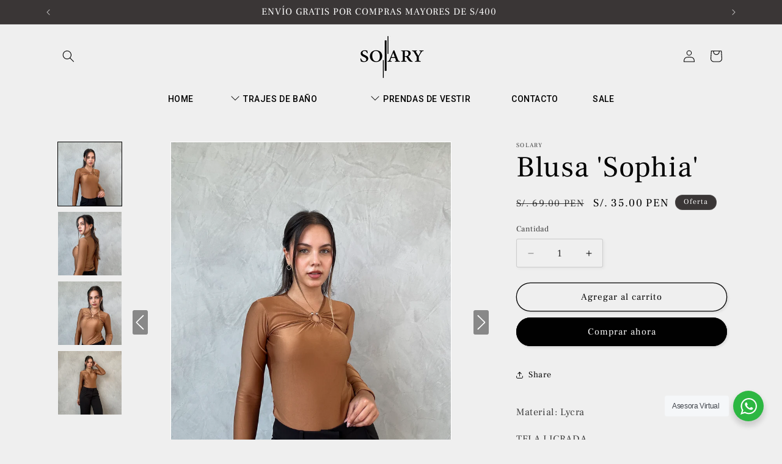

--- FILE ---
content_type: application/javascript
request_url: https://emenu.flastpick.com/data/solarype/data.js?v=1764114405
body_size: 3867
content:
var NX8_HM_DATA = {"menus":[{"blog":null,"icon":null,"page":null,"items":[],"title":"HOME","width":null,"product":null,"bg_color":null,"bg_image":null,"link_type":"home","menu_type":"link","tab_width":"3","collection":null,"min_height":null,"text_color":null,"use_general_color":true,"bubble_text":"sale","layout_type":"tree_menu","link_custom":null,"bubble_image":null,"custom_class":null,"disable_link":null,"link_twitter":null,"link_youtube":null,"tab_position":"left","bubble_enable":null,"icon_position":"left","link_facebook":null,"submenu_width":"200","bg_hover_color":null,"hide_on_mobile":null,"link_instagram":null,"submenu_height":"200","bg_active_color":null,"bubble_bg_color":"rgba(0,0,0,1)","bubble_position":"top_right","hide_on_desktop":null,"submenu_position":"full_width","text_hover_color":null,"bubble_text_color":"rgba(255,255,255)","text_active_color":null,"tree_menu_direction":"left_to_right","limit_submenu_height":null,"open_link_in_new_tab":null,"use_searchbar_as_icon":"1","chosen":false,"selected":false,"id":"itemdyxWxQCu"},{"blog":null,"icon":"chevron-down","page":null,"items":[{"icon":null,"link":"#","image":null,"items":[{"icon":null,"link":"#","image":null,"items":[],"title":"ALL","width":12,"chosen":false,"product":null,"bg_color":null,"bg_image":null,"selected":false,"menu_type":"link","auto_width":false,"collection":{"id":"263006290010","title":"ALL","handle":"all"},"is_heading":false,"text_align":"left","text_color":null,"text_style":{"bold":true,"italic":false,"underline":false},"bubble_text":"Sale","description":null,"image_width":null,"layout_type":"sub_mega_menu","bubble_image":null,"content_html":null,"custom_class":null,"disable_link":false,"bubble_enable":false,"icon_position":"left","bg_hover_color":null,"hide_on_mobile":false,"image_position":"left_title","bg_active_color":null,"bubble_bg_color":"rgba(0,0,0,1)","bubble_position":"top_right","hide_on_desktop":false,"hide_sale_price":false,"text_hover_color":null,"vertical_padding":10,"bubble_text_color":"rgba(255,255,255)","text_active_color":null,"use_general_color":true,"horizontal_padding":10,"image_border_radius":null,"use_general_padding":true,"open_link_in_new_tab":false,"disable_link_on_mobile":false,"product_image_position":"left_title","link_type":"collection","id":"itemi5zxHkIj"},{"menu_type":"link","title":"Ver todo","link":"#","disable_link":false,"disable_link_on_mobile":false,"open_link_in_new_tab":false,"icon":null,"icon_position":"left","text_align":"left","image":null,"image_position":"left_title","image_width":null,"image_border_radius":null,"bubble_enable":false,"bubble_text":"Sale","bubble_position":"top_right","bubble_text_color":"rgba(255,255,255)","bubble_bg_color":"rgba(0,0,0,1)","bubble_image":null,"bg_image":null,"auto_width":false,"width":12,"content_html":null,"product":null,"product_image_position":"left_title","hide_sale_price":false,"collection":{"id":"270492205146","title":"ROPA DE BA\u00d1O","handle":"swim"},"hide_on_desktop":false,"hide_on_mobile":false,"layout_type":"sub_mega_menu","text_color":null,"use_general_color":true,"bg_color":null,"text_hover_color":null,"bg_hover_color":null,"text_active_color":null,"bg_active_color":null,"is_heading":false,"horizontal_padding":10,"use_general_padding":true,"vertical_padding":10,"custom_class":null,"items":[],"chosen":false,"selected":false,"link_type":"collection","id":"itemgLbwOofv"}],"title":null,"width":3,"chosen":false,"product":null,"bg_color":null,"bg_image":null,"selected":false,"menu_type":"block_item","auto_width":false,"collection":null,"is_heading":true,"text_align":"left","text_color":null,"text_style":{"bold":false,"italic":false,"underline":false},"bubble_text":"Sale","image_width":"40","layout_type":"sub_mega_menu","bubble_image":null,"content_html":null,"custom_class":null,"disable_link":true,"image_height":"40","bubble_enable":false,"icon_position":"left","bg_hover_color":null,"hide_on_mobile":false,"image_position":"left_title","bg_active_color":null,"bubble_bg_color":"rgba(0,0,0,1)","bubble_position":"top_right","hide_on_desktop":false,"hide_sale_price":false,"text_hover_color":null,"vertical_padding":10,"bubble_text_color":"rgba(255,255,255)","text_active_color":null,"use_general_color":true,"horizontal_padding":10,"image_border_radius":null,"use_general_padding":true,"open_link_in_new_tab":false,"disable_link_on_mobile":false,"product_image_position":"left_title","id":"item00Ep0wpq"},{"icon":null,"link":"#","image":null,"items":[{"icon":null,"link":"#","image":null,"items":[],"title":"Ver Todo","width":12,"chosen":false,"product":null,"bg_color":null,"bg_image":null,"selected":false,"menu_type":"link","auto_width":false,"collection":{"id":"272663380058","title":"BIKINIS","handle":"bikini"},"is_heading":false,"text_align":"left","text_color":null,"text_style":{"bold":false,"italic":false,"underline":false},"bubble_text":"Sale","description":null,"image_width":null,"layout_type":"sub_mega_menu","bubble_image":null,"content_html":null,"custom_class":null,"disable_link":false,"bubble_enable":false,"icon_position":"left","bg_hover_color":null,"hide_on_mobile":false,"image_position":"left_title","bg_active_color":null,"bubble_bg_color":"rgba(0,0,0,1)","bubble_position":"top_right","hide_on_desktop":false,"hide_sale_price":false,"text_hover_color":null,"vertical_padding":10,"bubble_text_color":"rgba(255,255,255)","text_active_color":null,"use_general_color":true,"horizontal_padding":10,"image_border_radius":null,"use_general_padding":true,"open_link_in_new_tab":false,"disable_link_on_mobile":false,"product_image_position":"left_title","link_type":"collection","id":"itemhobhhOn7"},{"icon":null,"link":"#","image":null,"items":[],"title":"Top - Prenda Superior","width":12,"chosen":false,"product":null,"bg_color":null,"bg_image":null,"selected":false,"menu_type":"link","auto_width":false,"collection":{"id":"286018830426","title":"BIKINI - TOP","handle":"bikini-top"},"is_heading":false,"text_align":"left","text_color":null,"text_style":{"bold":false,"italic":false,"underline":false},"bubble_text":"Sale","description":null,"image_width":null,"layout_type":"sub_mega_menu","bubble_image":null,"content_html":null,"custom_class":null,"disable_link":false,"bubble_enable":false,"icon_position":"left","bg_hover_color":null,"hide_on_mobile":false,"image_position":"left_title","bg_active_color":null,"bubble_bg_color":"rgba(0,0,0,1)","bubble_position":"top_right","hide_on_desktop":false,"hide_sale_price":false,"text_hover_color":null,"vertical_padding":10,"bubble_text_color":"rgba(255,255,255)","text_active_color":null,"use_general_color":true,"horizontal_padding":10,"image_border_radius":null,"use_general_padding":true,"open_link_in_new_tab":false,"disable_link_on_mobile":false,"product_image_position":"left_title","link_type":"collection","id":"itemTSJCzntr"},{"icon":null,"link":"#","image":null,"items":[],"title":"Bottom - Prenda Inferior","width":12,"chosen":false,"product":null,"bg_color":null,"bg_image":null,"selected":false,"menu_type":"link","auto_width":false,"collection":{"id":"286020468826","title":"BIKINI - BOTTOM","handle":"bikini-bottom"},"is_heading":false,"text_align":"left","text_color":null,"text_style":{"bold":false,"italic":false,"underline":false},"bubble_text":"Sale","description":null,"image_width":null,"layout_type":"sub_mega_menu","bubble_image":null,"content_html":null,"custom_class":null,"disable_link":false,"bubble_enable":false,"icon_position":"left","bg_hover_color":null,"hide_on_mobile":false,"image_position":"left_title","bg_active_color":null,"bubble_bg_color":"rgba(0,0,0,1)","bubble_position":"top_right","hide_on_desktop":false,"hide_sale_price":false,"text_hover_color":null,"vertical_padding":10,"bubble_text_color":"rgba(255,255,255)","text_active_color":null,"use_general_color":true,"horizontal_padding":10,"image_border_radius":null,"use_general_padding":true,"open_link_in_new_tab":false,"disable_link_on_mobile":false,"product_image_position":"left_title","link_type":"collection","id":"itemG2w8Ryg2"}],"title":"BIKINIS","width":3,"chosen":false,"product":null,"bg_color":null,"bg_image":null,"selected":false,"menu_type":"block_item","auto_width":false,"collection":null,"is_heading":true,"text_align":"left","text_color":null,"text_style":{"bold":false,"italic":false,"underline":false},"bubble_text":"Sale","image_width":"40","layout_type":"sub_mega_menu","bubble_image":null,"content_html":null,"custom_class":null,"disable_link":true,"image_height":"40","bubble_enable":false,"icon_position":"left","bg_hover_color":null,"hide_on_mobile":false,"image_position":"left_title","bg_active_color":null,"bubble_bg_color":"rgba(0,0,0,1)","bubble_position":"top_right","hide_on_desktop":false,"hide_sale_price":false,"text_hover_color":null,"vertical_padding":10,"bubble_text_color":"rgba(255,255,255)","text_active_color":null,"use_general_color":true,"horizontal_padding":10,"image_border_radius":null,"use_general_padding":true,"open_link_in_new_tab":false,"disable_link_on_mobile":false,"product_image_position":"left_title","id":"itemzRCOJMx8"},{"icon":null,"link":"#","image":null,"items":[{"icon":null,"link":"#","image":null,"items":[],"title":"Ver Todo","width":12,"chosen":false,"product":null,"bg_color":null,"bg_image":null,"selected":false,"menu_type":"link","auto_width":false,"collection":{"id":"272663412826","title":"ONE PIECE","handle":"one-piece"},"is_heading":false,"text_align":"left","text_color":null,"text_style":{"bold":false,"italic":false,"underline":false},"bubble_text":"Sale","description":null,"image_width":null,"layout_type":"sub_mega_menu","bubble_image":null,"content_html":null,"custom_class":null,"disable_link":false,"bubble_enable":false,"icon_position":"left","bg_hover_color":null,"hide_on_mobile":false,"image_position":"left_title","bg_active_color":null,"bubble_bg_color":"rgba(0,0,0,1)","bubble_position":"top_right","hide_on_desktop":false,"hide_sale_price":false,"text_hover_color":null,"vertical_padding":10,"bubble_text_color":"rgba(255,255,255)","text_active_color":null,"use_general_color":true,"horizontal_padding":10,"image_border_radius":null,"use_general_padding":true,"open_link_in_new_tab":false,"disable_link_on_mobile":false,"product_image_position":"left_title","link_type":"collection","id":"itemz6dYgnjv"},{"icon":null,"link":"#","image":null,"items":[],"title":"Ropa de Ba\u00f1o Entera","width":12,"chosen":false,"product":null,"bg_color":null,"bg_image":null,"selected":false,"menu_type":"link","auto_width":false,"collection":{"id":"286021877850","title":"ROPA DE BA\u00d1O ENTERA","handle":"ropa-de-bano-entera"},"is_heading":false,"text_align":"left","text_color":null,"text_style":{"bold":false,"italic":false,"underline":false},"bubble_text":"Sale","description":null,"image_width":null,"layout_type":"sub_mega_menu","bubble_image":null,"content_html":null,"custom_class":null,"disable_link":false,"bubble_enable":false,"icon_position":"left","bg_hover_color":null,"hide_on_mobile":false,"image_position":"left_title","bg_active_color":null,"bubble_bg_color":"rgba(0,0,0,1)","bubble_position":"top_right","hide_on_desktop":false,"hide_sale_price":false,"text_hover_color":null,"vertical_padding":10,"bubble_text_color":"rgba(255,255,255)","text_active_color":null,"use_general_color":true,"horizontal_padding":10,"image_border_radius":null,"use_general_padding":true,"open_link_in_new_tab":false,"disable_link_on_mobile":false,"product_image_position":"left_title","link_type":"collection","id":"item8gUuOqff"},{"icon":null,"link":"#","image":null,"items":[],"title":"Trajes de Nataci\u00f3n","width":12,"chosen":false,"product":null,"bg_color":null,"bg_image":null,"selected":false,"menu_type":"link","auto_width":false,"collection":{"id":"286021910618","title":"TRAJE DE NATACI\u00d3N","handle":"traje-de-natacion"},"is_heading":false,"text_align":"left","text_color":null,"text_style":{"bold":false,"italic":false,"underline":false},"bubble_text":"Sale","description":null,"image_width":null,"layout_type":"sub_mega_menu","bubble_image":null,"content_html":null,"custom_class":null,"disable_link":false,"bubble_enable":false,"icon_position":"left","bg_hover_color":null,"hide_on_mobile":false,"image_position":"left_title","bg_active_color":null,"bubble_bg_color":"rgba(0,0,0,1)","bubble_position":"top_right","hide_on_desktop":false,"hide_sale_price":false,"text_hover_color":null,"vertical_padding":10,"bubble_text_color":"rgba(255,255,255)","text_active_color":null,"use_general_color":true,"horizontal_padding":10,"image_border_radius":null,"use_general_padding":true,"open_link_in_new_tab":false,"disable_link_on_mobile":false,"product_image_position":"left_title","link_type":"collection","id":"itemL5lt3z34"},{"menu_type":"link","title":null,"link":"#","disable_link":false,"disable_link_on_mobile":false,"open_link_in_new_tab":false,"icon":null,"icon_position":"left","text_align":"left","image":null,"image_position":"left_title","image_width":null,"image_border_radius":null,"bubble_enable":false,"bubble_text":"Sale","bubble_position":"top_right","bubble_text_color":"rgba(255,255,255)","bubble_bg_color":"rgba(0,0,0,1)","bubble_image":null,"bg_image":null,"auto_width":false,"width":11,"content_html":null,"product":null,"product_image_position":"left_title","hide_sale_price":false,"collection":null,"hide_on_desktop":false,"hide_on_mobile":false,"layout_type":"sub_mega_menu","text_color":null,"use_general_color":true,"bg_color":null,"text_hover_color":null,"bg_hover_color":null,"text_active_color":null,"bg_active_color":null,"is_heading":false,"horizontal_padding":10,"use_general_padding":true,"vertical_padding":10,"custom_class":null,"items":[],"chosen":false,"selected":false,"id":"item4YNDMEFn"}],"title":"UNA PIEZA","width":3,"chosen":false,"product":null,"bg_color":null,"bg_image":null,"selected":false,"menu_type":"block_item","auto_width":false,"collection":null,"is_heading":true,"text_align":"left","text_color":null,"text_style":{"bold":false,"italic":false,"underline":false},"bubble_text":"Sale","image_width":"40","layout_type":"sub_mega_menu","bubble_image":null,"content_html":null,"custom_class":null,"disable_link":true,"image_height":"40","bubble_enable":false,"icon_position":"left","bg_hover_color":null,"hide_on_mobile":false,"image_position":"left_title","bg_active_color":null,"bubble_bg_color":"rgba(0,0,0,1)","bubble_position":"top_right","hide_on_desktop":false,"hide_sale_price":false,"text_hover_color":null,"vertical_padding":10,"bubble_text_color":"rgba(255,255,255)","text_active_color":null,"use_general_color":true,"horizontal_padding":10,"image_border_radius":null,"use_general_padding":true,"open_link_in_new_tab":false,"disable_link_on_mobile":false,"product_image_position":"left_title","id":"itemyPRltUOI"},{"icon":null,"link":"#","image":null,"items":[{"icon":null,"link":"#","image":null,"items":[],"title":"Ver Todo","width":12,"chosen":false,"product":null,"bg_color":null,"bg_image":null,"selected":false,"menu_type":"link","auto_width":false,"collection":{"id":"279266525274","title":"BEACHWEAR","handle":"beachwear"},"is_heading":false,"text_align":"left","text_color":null,"text_style":{"bold":false,"italic":false,"underline":false},"bubble_text":"Sale","description":null,"image_width":null,"layout_type":"sub_mega_menu","bubble_image":null,"content_html":null,"custom_class":null,"disable_link":false,"bubble_enable":false,"icon_position":"left","bg_hover_color":null,"hide_on_mobile":false,"image_position":"left_title","bg_active_color":null,"bubble_bg_color":"rgba(0,0,0,1)","bubble_position":"top_right","hide_on_desktop":false,"hide_sale_price":false,"text_hover_color":null,"vertical_padding":10,"bubble_text_color":"rgba(255,255,255)","text_active_color":null,"use_general_color":true,"horizontal_padding":10,"image_border_radius":null,"use_general_padding":true,"open_link_in_new_tab":false,"disable_link_on_mobile":false,"product_image_position":"left_title","link_type":"collection","id":"itemq7s5aILz"},{"icon":null,"link":"#","image":null,"items":[],"title":"Pareos - Salidas de Ba\u00f1o","width":12,"chosen":false,"product":null,"bg_color":null,"bg_image":null,"selected":false,"menu_type":"link","auto_width":false,"collection":{"id":"286022205530","title":"PAREOS - SALIDAS DE BA\u00d1O","handle":"pareos-salidas-de-bano"},"is_heading":false,"text_align":"left","text_color":null,"text_style":{"bold":false,"italic":false,"underline":false},"bubble_text":"Sale","description":null,"image_width":null,"layout_type":"sub_mega_menu","bubble_image":null,"content_html":null,"custom_class":null,"disable_link":false,"bubble_enable":false,"icon_position":"left","bg_hover_color":null,"hide_on_mobile":false,"image_position":"left_title","bg_active_color":null,"bubble_bg_color":"rgba(0,0,0,1)","bubble_position":"top_right","hide_on_desktop":false,"hide_sale_price":false,"text_hover_color":null,"vertical_padding":10,"bubble_text_color":"rgba(255,255,255)","text_active_color":null,"use_general_color":true,"horizontal_padding":10,"image_border_radius":null,"use_general_padding":true,"open_link_in_new_tab":false,"disable_link_on_mobile":false,"product_image_position":"left_title","link_type":"collection","id":"item4764vVtt"},{"icon":null,"link":"#","image":null,"items":[],"title":"Prendas Playeras","width":12,"chosen":false,"product":null,"bg_color":null,"bg_image":null,"selected":false,"menu_type":"link","auto_width":false,"collection":{"id":"286022271066","title":"ROPA PLAYERA","handle":"ropa-de-bano"},"is_heading":false,"text_align":"left","text_color":null,"text_style":{"bold":false,"italic":false,"underline":false},"bubble_text":"Sale","description":null,"image_width":null,"layout_type":"sub_mega_menu","bubble_image":null,"content_html":null,"custom_class":null,"disable_link":false,"bubble_enable":false,"icon_position":"left","bg_hover_color":null,"hide_on_mobile":false,"image_position":"left_title","bg_active_color":null,"bubble_bg_color":"rgba(0,0,0,1)","bubble_position":"top_right","hide_on_desktop":false,"hide_sale_price":false,"text_hover_color":null,"vertical_padding":10,"bubble_text_color":"rgba(255,255,255)","text_active_color":null,"use_general_color":true,"horizontal_padding":10,"image_border_radius":null,"use_general_padding":true,"open_link_in_new_tab":false,"disable_link_on_mobile":false,"product_image_position":"left_title","link_type":"collection","id":"itemFaeqvXzk"}],"title":"ROPA DE PLAYA","width":3,"chosen":false,"product":null,"bg_color":null,"bg_image":null,"selected":false,"menu_type":"block_item","auto_width":false,"collection":null,"is_heading":true,"text_align":"left","text_color":null,"text_style":{"bold":false,"italic":false,"underline":false},"bubble_text":"Sale","image_width":"40","layout_type":"sub_mega_menu","bubble_image":null,"content_html":null,"custom_class":null,"disable_link":true,"image_height":"40","bubble_enable":false,"icon_position":"left","bg_hover_color":null,"hide_on_mobile":false,"image_position":"left_title","bg_active_color":null,"bubble_bg_color":"rgba(0,0,0,1)","bubble_position":"top_right","hide_on_desktop":false,"hide_sale_price":false,"text_hover_color":null,"vertical_padding":10,"bubble_text_color":"rgba(255,255,255)","text_active_color":null,"use_general_color":true,"horizontal_padding":10,"image_border_radius":null,"use_general_padding":true,"open_link_in_new_tab":false,"disable_link_on_mobile":false,"product_image_position":"left_title","id":"itema4EWUrmA"}],"title":"TRAJES DE BA\u00d1O","width":230,"chosen":false,"product":null,"bg_color":null,"bg_image":null,"selected":false,"image_url":null,"link_type":"custom_link","menu_type":"link","tab_width":"3","collection":{"id":"263006290010","title":"ALL","handle":"all"},"min_height":0,"text_color":null,"bubble_text":"Sale","image_width":null,"layout_type":"mega_menu","link_custom":null,"bubble_image":null,"custom_class":null,"disable_link":true,"link_twitter":"https:\/\/twitter.com","link_youtube":"https:\/\/youtube.com","tab_position":"left","bubble_enable":null,"icon_position":"left","link_facebook":"https:\/\/facebook.com","submenu_width":935,"bg_hover_color":null,"hide_on_mobile":false,"image_position":"left","link_instagram":"https:\/\/instagram.com","submenu_height":"200","bg_active_color":null,"bubble_bg_color":"rgba(0,0,0,1)","bubble_position":"top_right","hide_on_desktop":false,"submenu_position":"left_menu_bar","text_hover_color":null,"bubble_text_color":"rgba(255,255,255)","text_active_color":null,"use_general_color":true,"tree_menu_direction":"left_to_right","limit_submenu_height":false,"open_link_in_new_tab":null,"use_searchbar_as_icon":"1","disable_link_on_mobile":null,"padding_horizontal":32,"enable_masonry_grid":false,"item_alignment":"left","id":"itemzZj8EIFn"},{"blog":null,"icon":"chevron-down","page":null,"items":[{"icon":null,"link":"#","image":null,"items":[{"icon":null,"link":"#","image":null,"items":[],"title":"ALL","width":12,"chosen":false,"product":null,"bg_color":null,"bg_image":null,"selected":false,"menu_type":"link","auto_width":false,"collection":{"id":"263006290010","title":"ALL","handle":"all"},"is_heading":false,"text_align":"left","text_color":null,"text_style":{"bold":true,"italic":false,"underline":false},"bubble_text":"Sale","description":null,"image_width":null,"layout_type":"sub_mega_menu","bubble_image":null,"content_html":null,"custom_class":null,"disable_link":false,"bubble_enable":false,"icon_position":"left","bg_hover_color":null,"hide_on_mobile":false,"image_position":"left_title","bg_active_color":null,"bubble_bg_color":"rgba(0,0,0,1)","bubble_position":"top_right","hide_on_desktop":false,"hide_sale_price":false,"text_hover_color":null,"vertical_padding":10,"bubble_text_color":"rgba(255,255,255)","text_active_color":null,"use_general_color":true,"horizontal_padding":10,"image_border_radius":null,"use_general_padding":true,"open_link_in_new_tab":false,"disable_link_on_mobile":false,"product_image_position":"left_title","link_type":"collection","id":"item8r0GOUT8"},{"menu_type":"link","title":"Ver todo","link":"#","disable_link":false,"disable_link_on_mobile":false,"open_link_in_new_tab":false,"icon":null,"icon_position":"left","text_align":"left","image":null,"image_position":"left_title","image_width":null,"image_border_radius":null,"bubble_enable":false,"bubble_text":"Sale","bubble_position":"top_right","bubble_text_color":"rgba(255,255,255)","bubble_bg_color":"rgba(0,0,0,1)","bubble_image":null,"bg_image":null,"auto_width":false,"width":12,"content_html":null,"product":null,"product_image_position":"left_title","hide_sale_price":false,"collection":{"id":"288487211098","title":"ROPA DE VESTIR","handle":"ropa-de-vestir"},"hide_on_desktop":false,"hide_on_mobile":false,"layout_type":"sub_mega_menu","text_color":null,"use_general_color":true,"bg_color":null,"text_hover_color":null,"bg_hover_color":null,"text_active_color":null,"bg_active_color":null,"is_heading":false,"horizontal_padding":10,"use_general_padding":true,"vertical_padding":10,"custom_class":null,"items":[],"chosen":false,"selected":false,"link_type":"collection","id":"itemLiyspN3V"}],"title":null,"width":3,"chosen":false,"product":null,"bg_color":null,"bg_image":null,"selected":false,"menu_type":"block_item","auto_width":false,"collection":null,"is_heading":true,"text_align":"left","text_color":null,"text_style":{"bold":false,"italic":false,"underline":false},"bubble_text":"Sale","image_width":"40","layout_type":"sub_mega_menu","bubble_image":null,"content_html":null,"custom_class":null,"disable_link":true,"image_height":"40","bubble_enable":false,"icon_position":"left","bg_hover_color":null,"hide_on_mobile":false,"image_position":"left_title","bg_active_color":null,"bubble_bg_color":"rgba(0,0,0,1)","bubble_position":"top_right","hide_on_desktop":false,"hide_sale_price":false,"text_hover_color":null,"vertical_padding":10,"bubble_text_color":"rgba(255,255,255)","text_active_color":null,"use_general_color":true,"horizontal_padding":10,"image_border_radius":null,"use_general_padding":true,"open_link_in_new_tab":false,"disable_link_on_mobile":false,"product_image_position":"left_title","id":"item9I5FJ7HD"},{"icon":null,"link":"#","image":null,"items":[{"icon":null,"link":"#","image":null,"items":[],"title":"Blusas y Camisas","width":12,"chosen":false,"product":null,"bg_color":null,"bg_image":null,"selected":false,"menu_type":"link","auto_width":false,"collection":{"id":"262854410330","title":"BLUSAS","handle":"blusas-1"},"is_heading":false,"text_align":"left","text_color":null,"text_style":{"bold":false,"italic":false,"underline":false},"bubble_text":"Sale","description":null,"image_width":null,"layout_type":"sub_mega_menu","bubble_image":null,"content_html":null,"custom_class":null,"disable_link":false,"bubble_enable":false,"icon_position":"left","bg_hover_color":null,"hide_on_mobile":false,"image_position":"left_title","bg_active_color":null,"bubble_bg_color":"rgba(0,0,0,1)","bubble_position":"top_right","hide_on_desktop":false,"hide_sale_price":false,"text_hover_color":null,"vertical_padding":10,"bubble_text_color":"rgba(255,255,255)","text_active_color":null,"use_general_color":true,"horizontal_padding":10,"image_border_radius":null,"use_general_padding":true,"open_link_in_new_tab":false,"disable_link_on_mobile":false,"product_image_position":"left_title","link_type":"collection","id":"itemry3yo4v3"},{"icon":null,"link":"#","image":null,"items":[],"title":"Bodys","width":12,"chosen":false,"product":null,"bg_color":null,"bg_image":null,"selected":false,"menu_type":"link","auto_width":false,"collection":{"id":"265798189146","title":"BODYS","handle":"body"},"is_heading":false,"text_align":"left","text_color":null,"text_style":{"bold":false,"italic":false,"underline":false},"bubble_text":"Sale","description":null,"image_width":null,"layout_type":"sub_mega_menu","bubble_image":null,"content_html":null,"custom_class":null,"disable_link":false,"bubble_enable":false,"icon_position":"left","bg_hover_color":null,"hide_on_mobile":false,"image_position":"left_title","bg_active_color":null,"bubble_bg_color":"rgba(0,0,0,1)","bubble_position":"top_right","hide_on_desktop":false,"hide_sale_price":false,"text_hover_color":null,"vertical_padding":10,"bubble_text_color":"rgba(255,255,255)","text_active_color":null,"use_general_color":true,"horizontal_padding":10,"image_border_radius":null,"use_general_padding":true,"open_link_in_new_tab":false,"disable_link_on_mobile":false,"product_image_position":"left_title","link_type":"collection","id":"itemCtKu2IqO"},{"icon":null,"link":"#","image":null,"items":[],"title":"Corsets","width":12,"chosen":false,"product":null,"bg_color":null,"bg_image":null,"selected":false,"menu_type":"link","auto_width":false,"collection":{"id":"270739767386","title":"CORSETS","handle":"corset"},"is_heading":false,"text_align":"left","text_color":null,"text_style":{"bold":false,"italic":false,"underline":false},"bubble_text":"Sale","description":null,"image_width":null,"layout_type":"sub_mega_menu","bubble_image":null,"content_html":null,"custom_class":null,"disable_link":false,"bubble_enable":false,"icon_position":"left","bg_hover_color":null,"hide_on_mobile":false,"image_position":"left_title","bg_active_color":null,"bubble_bg_color":"rgba(0,0,0,1)","bubble_position":"top_right","hide_on_desktop":false,"hide_sale_price":false,"text_hover_color":null,"vertical_padding":10,"bubble_text_color":"rgba(255,255,255)","text_active_color":null,"use_general_color":true,"horizontal_padding":10,"image_border_radius":null,"use_general_padding":true,"open_link_in_new_tab":false,"disable_link_on_mobile":false,"product_image_position":"left_title","link_type":"collection","id":"itemKEXQyc0Z"},{"icon":null,"link":"#","image":null,"items":[],"title":"Chalecos","width":12,"chosen":false,"product":null,"bg_color":null,"bg_image":null,"selected":false,"menu_type":"link","auto_width":false,"collection":{"id":"272662659162","title":"chaleco","handle":"chaleco"},"is_heading":false,"text_align":"left","text_color":null,"text_style":{"bold":false,"italic":false,"underline":false},"bubble_text":"Sale","description":null,"image_width":null,"layout_type":"sub_mega_menu","bubble_image":null,"content_html":null,"custom_class":null,"disable_link":false,"bubble_enable":false,"icon_position":"left","bg_hover_color":null,"hide_on_mobile":false,"image_position":"left_title","bg_active_color":null,"bubble_bg_color":"rgba(0,0,0,1)","bubble_position":"top_right","hide_on_desktop":false,"hide_sale_price":false,"text_hover_color":null,"vertical_padding":10,"bubble_text_color":"rgba(255,255,255)","text_active_color":null,"use_general_color":true,"horizontal_padding":10,"image_border_radius":null,"use_general_padding":true,"open_link_in_new_tab":false,"disable_link_on_mobile":false,"product_image_position":"left_title","link_type":"collection","id":"itemc7ba7Bjl"}],"title":"PRENDAS SUPERIORES","width":3,"chosen":false,"product":null,"bg_color":null,"bg_image":null,"selected":false,"menu_type":"block_item","auto_width":false,"collection":null,"is_heading":true,"text_align":"left","text_color":null,"text_style":{"bold":false,"italic":false,"underline":false},"bubble_text":"Sale","image_width":"40","layout_type":"sub_mega_menu","bubble_image":null,"content_html":null,"custom_class":null,"disable_link":true,"image_height":"40","bubble_enable":false,"icon_position":"left","bg_hover_color":null,"hide_on_mobile":false,"image_position":"left_title","bg_active_color":null,"bubble_bg_color":"rgba(0,0,0,1)","bubble_position":"top_right","hide_on_desktop":false,"hide_sale_price":false,"text_hover_color":null,"vertical_padding":10,"bubble_text_color":"rgba(255,255,255)","text_active_color":null,"use_general_color":true,"horizontal_padding":10,"image_border_radius":null,"use_general_padding":true,"open_link_in_new_tab":false,"disable_link_on_mobile":false,"product_image_position":"left_title","id":"itemxrhTkwHI"},{"icon":null,"link":"#","image":null,"items":[{"icon":null,"link":"#","image":null,"items":[],"title":"Faldas y Shorts","width":12,"chosen":false,"product":null,"bg_color":null,"bg_image":null,"selected":false,"menu_type":"link","auto_width":false,"collection":{"id":"262854639706","title":"FALDAS \/ SHORTS","handle":"faldas"},"is_heading":false,"text_align":"left","text_color":null,"text_style":{"bold":false,"italic":false,"underline":false},"bubble_text":"Sale","description":null,"image_width":null,"layout_type":"sub_mega_menu","bubble_image":null,"content_html":null,"custom_class":null,"disable_link":false,"bubble_enable":false,"icon_position":"left","bg_hover_color":null,"hide_on_mobile":false,"image_position":"left_title","bg_active_color":null,"bubble_bg_color":"rgba(0,0,0,1)","bubble_position":"top_right","hide_on_desktop":false,"hide_sale_price":false,"text_hover_color":null,"vertical_padding":10,"bubble_text_color":"rgba(255,255,255)","text_active_color":null,"use_general_color":true,"horizontal_padding":10,"image_border_radius":null,"use_general_padding":true,"open_link_in_new_tab":false,"disable_link_on_mobile":false,"product_image_position":"left_title","link_type":"collection","id":"iteml8LYxldf"},{"icon":null,"link":"#","image":null,"items":[],"title":"Pantalones de Vestir","width":12,"chosen":false,"product":null,"bg_color":null,"bg_image":null,"selected":false,"menu_type":"link","auto_width":false,"collection":{"id":"272662986842","title":"pantalon de vestir","handle":"pantalon-de-vestir"},"is_heading":false,"text_align":"left","text_color":null,"text_style":{"bold":false,"italic":false,"underline":false},"bubble_text":"Sale","description":null,"image_width":null,"layout_type":"sub_mega_menu","bubble_image":null,"content_html":null,"custom_class":null,"disable_link":false,"bubble_enable":false,"icon_position":"left","bg_hover_color":null,"hide_on_mobile":false,"image_position":"left_title","bg_active_color":null,"bubble_bg_color":"rgba(0,0,0,1)","bubble_position":"top_right","hide_on_desktop":false,"hide_sale_price":false,"text_hover_color":null,"vertical_padding":10,"bubble_text_color":"rgba(255,255,255)","text_active_color":null,"use_general_color":true,"horizontal_padding":10,"image_border_radius":null,"use_general_padding":true,"open_link_in_new_tab":false,"disable_link_on_mobile":false,"product_image_position":"left_title","link_type":"collection","id":"itemcIg4zjB4"},{"icon":null,"link":"#","image":null,"items":[],"title":"Pantalones Casuales y Sport","width":12,"chosen":false,"product":null,"bg_color":null,"bg_image":null,"selected":false,"menu_type":"link","auto_width":false,"collection":{"id":"272663183450","title":"Pantalon Casual","handle":"pantalon-casual"},"is_heading":false,"text_align":"left","text_color":null,"text_style":{"bold":false,"italic":false,"underline":false},"bubble_text":"Sale","description":null,"image_width":null,"layout_type":"sub_mega_menu","bubble_image":null,"content_html":null,"custom_class":null,"disable_link":false,"bubble_enable":false,"icon_position":"left","bg_hover_color":null,"hide_on_mobile":false,"image_position":"left_title","bg_active_color":null,"bubble_bg_color":"rgba(0,0,0,1)","bubble_position":"top_right","hide_on_desktop":false,"hide_sale_price":false,"text_hover_color":null,"vertical_padding":10,"bubble_text_color":"rgba(255,255,255)","text_active_color":null,"use_general_color":true,"horizontal_padding":10,"image_border_radius":null,"use_general_padding":true,"open_link_in_new_tab":false,"disable_link_on_mobile":false,"product_image_position":"left_title","link_type":"collection","id":"itemhHAqUCC3"}],"title":"PRENDAS INFERIORES","width":3,"chosen":false,"product":null,"bg_color":null,"bg_image":null,"selected":false,"menu_type":"block_item","auto_width":false,"collection":null,"is_heading":true,"text_align":"left","text_color":null,"text_style":{"bold":false,"italic":false,"underline":false},"bubble_text":"Sale","image_width":"40","layout_type":"sub_mega_menu","bubble_image":null,"content_html":null,"custom_class":null,"disable_link":true,"image_height":"40","bubble_enable":false,"icon_position":"left","bg_hover_color":null,"hide_on_mobile":false,"image_position":"left_title","bg_active_color":null,"bubble_bg_color":"rgba(0,0,0,1)","bubble_position":"top_right","hide_on_desktop":false,"hide_sale_price":false,"text_hover_color":null,"vertical_padding":10,"bubble_text_color":"rgba(255,255,255)","text_active_color":null,"use_general_color":true,"horizontal_padding":10,"image_border_radius":null,"use_general_padding":true,"open_link_in_new_tab":false,"disable_link_on_mobile":false,"product_image_position":"left_title","id":"item7qTilcGn"},{"icon":null,"link":"#","image":null,"items":[{"icon":null,"link":"#","image":null,"items":[],"title":"Vestidos","width":12,"chosen":false,"product":null,"bg_color":null,"bg_image":null,"selected":false,"menu_type":"link","auto_width":false,"collection":{"id":"270742749274","title":"VESTIDOS","handle":"vestidos"},"is_heading":false,"text_align":"left","text_color":null,"text_style":{"bold":false,"italic":false,"underline":false},"bubble_text":"Sale","description":null,"image_width":null,"layout_type":"sub_mega_menu","bubble_image":null,"content_html":null,"custom_class":null,"disable_link":false,"bubble_enable":false,"icon_position":"left","bg_hover_color":null,"hide_on_mobile":false,"image_position":"left_title","bg_active_color":null,"bubble_bg_color":"rgba(0,0,0,1)","bubble_position":"top_right","hide_on_desktop":false,"hide_sale_price":false,"text_hover_color":null,"vertical_padding":10,"bubble_text_color":"rgba(255,255,255)","text_active_color":null,"use_general_color":true,"horizontal_padding":10,"image_border_radius":null,"use_general_padding":true,"open_link_in_new_tab":false,"disable_link_on_mobile":false,"product_image_position":"left_title","link_type":"collection","id":"item1uB1Kfvy"},{"icon":null,"link":"#","image":null,"items":[],"title":"Enterizos","width":12,"chosen":false,"product":null,"bg_color":null,"bg_image":null,"selected":false,"menu_type":"link","auto_width":false,"collection":{"id":"272663216218","title":"ENTERIZOS","handle":"enterizos"},"is_heading":false,"text_align":"left","text_color":null,"text_style":{"bold":false,"italic":false,"underline":false},"bubble_text":"Sale","description":null,"image_width":null,"layout_type":"sub_mega_menu","bubble_image":null,"content_html":null,"custom_class":null,"disable_link":false,"bubble_enable":false,"icon_position":"left","bg_hover_color":null,"hide_on_mobile":false,"image_position":"left_title","bg_active_color":null,"bubble_bg_color":"rgba(0,0,0,1)","bubble_position":"top_right","hide_on_desktop":false,"hide_sale_price":false,"text_hover_color":null,"vertical_padding":10,"bubble_text_color":"rgba(255,255,255)","text_active_color":null,"use_general_color":true,"horizontal_padding":10,"image_border_radius":null,"use_general_padding":true,"open_link_in_new_tab":false,"disable_link_on_mobile":false,"product_image_position":"left_title","link_type":"collection","id":"itemDgOfwYNV"},{"icon":null,"link":"#","image":null,"items":[],"title":"Conjuntos","width":12,"chosen":false,"product":null,"bg_color":null,"bg_image":null,"selected":false,"menu_type":"link","auto_width":false,"collection":{"id":"262854672474","title":"CONJUNTOS","handle":"conjuntos"},"is_heading":false,"text_align":"left","text_color":null,"text_style":{"bold":false,"italic":false,"underline":false},"bubble_text":"Sale","description":null,"image_width":null,"layout_type":"sub_mega_menu","bubble_image":null,"content_html":null,"custom_class":null,"disable_link":false,"bubble_enable":false,"icon_position":"left","bg_hover_color":null,"hide_on_mobile":false,"image_position":"left_title","bg_active_color":null,"bubble_bg_color":"rgba(0,0,0,1)","bubble_position":"top_right","hide_on_desktop":false,"hide_sale_price":false,"text_hover_color":null,"vertical_padding":10,"bubble_text_color":"rgba(255,255,255)","text_active_color":null,"use_general_color":true,"horizontal_padding":10,"image_border_radius":null,"use_general_padding":true,"open_link_in_new_tab":false,"disable_link_on_mobile":false,"product_image_position":"left_title","link_type":"collection","id":"itemxKCgwyug"}],"title":"ENTERIZOS","width":3,"chosen":false,"product":null,"bg_color":null,"bg_image":null,"selected":false,"menu_type":"block_item","auto_width":false,"collection":null,"is_heading":true,"text_align":"left","text_color":null,"text_style":{"bold":false,"italic":false,"underline":false},"bubble_text":"Sale","image_width":"40","layout_type":"sub_mega_menu","bubble_image":null,"content_html":null,"custom_class":null,"disable_link":true,"image_height":"40","bubble_enable":false,"icon_position":"left","bg_hover_color":null,"hide_on_mobile":false,"image_position":"left_title","bg_active_color":null,"bubble_bg_color":"rgba(0,0,0,1)","bubble_position":"top_right","hide_on_desktop":false,"hide_sale_price":false,"text_hover_color":null,"vertical_padding":10,"bubble_text_color":"rgba(255,255,255)","text_active_color":null,"use_general_color":true,"horizontal_padding":10,"image_border_radius":null,"use_general_padding":true,"open_link_in_new_tab":false,"disable_link_on_mobile":false,"product_image_position":"left_title","id":"itemNJX1cFCk"}],"title":"PRENDAS DE VESTIR","width":234,"chosen":false,"product":null,"bg_color":null,"bg_image":null,"selected":false,"image_url":null,"link_type":"custom_link","menu_type":"link","tab_width":"3","collection":{"id":"263006290010","title":"ALL","handle":"all"},"min_height":0,"text_color":null,"bubble_text":"Sale","image_width":null,"layout_type":"mega_menu","link_custom":null,"bubble_image":null,"custom_class":null,"disable_link":true,"link_twitter":"https:\/\/twitter.com","link_youtube":"https:\/\/youtube.com","tab_position":"left","bubble_enable":null,"icon_position":"left","link_facebook":"https:\/\/facebook.com","submenu_width":941,"bg_hover_color":null,"hide_on_mobile":false,"image_position":"left","link_instagram":"https:\/\/instagram.com","submenu_height":"200","bg_active_color":null,"bubble_bg_color":"rgba(0,0,0,1)","bubble_position":"top_right","hide_on_desktop":false,"submenu_position":"left_menu_bar","text_hover_color":null,"bubble_text_color":"rgba(255,255,255)","text_active_color":null,"use_general_color":true,"tree_menu_direction":"left_to_right","limit_submenu_height":false,"open_link_in_new_tab":null,"use_searchbar_as_icon":"1","disable_link_on_mobile":null,"padding_horizontal":31,"enable_masonry_grid":false,"id":"itemgb3ojdqK"},{"blog":null,"icon":null,"page":{"id":83282919514,"title":"Contacto","handle":"contact"},"items":[],"title":"CONTACTO","width":null,"chosen":false,"product":null,"bg_color":null,"bg_image":null,"selected":false,"image_url":null,"link_type":"page","menu_type":"link","tab_width":"3","collection":null,"min_height":0,"text_color":null,"use_general_color":true,"bubble_text":"Sale","image_width":null,"layout_type":"mega_menu","link_custom":null,"bubble_image":null,"custom_class":null,"disable_link":null,"disable_link_on_mobile":null,"link_twitter":"https:\/\/twitter.com","link_youtube":"https:\/\/youtube.com","tab_position":"left","bubble_enable":null,"icon_position":"left","link_facebook":"https:\/\/facebook.com","submenu_width":"800","bg_hover_color":null,"hide_on_mobile":null,"image_position":"left","link_instagram":"https:\/\/instagram.com","submenu_height":"200","bg_active_color":null,"bubble_bg_color":"rgba(0,0,0,1)","bubble_position":"top_right","hide_on_desktop":null,"submenu_position":"full_width","text_hover_color":null,"bubble_text_color":"rgba(255,255,255)","text_active_color":null,"tree_menu_direction":"left_to_right","limit_submenu_height":null,"open_link_in_new_tab":null,"use_searchbar_as_icon":"1","id":"main8N0w7yER","description_font_size":11,"enable_center_content":false},{"blog":null,"icon":null,"page":null,"items":[],"title":"SALE","width":null,"chosen":false,"product":null,"bg_color":null,"bg_image":null,"selected":false,"image_url":null,"link_type":"collection","menu_type":"link","tab_width":"3","collection":{"id":"275235668058","title":"LIQUIDACI\u00d3N","handle":"liquidacion"},"min_height":"150","text_color":null,"use_general_color":true,"bubble_text":"Sale","image_width":null,"layout_type":"mega_menu","link_custom":null,"bubble_image":null,"custom_class":null,"disable_link":null,"disable_link_on_mobile":null,"link_twitter":"https:\/\/twitter.com","link_youtube":"https:\/\/youtube.com","tab_position":"left","bubble_enable":null,"icon_position":"left","link_facebook":"https:\/\/facebook.com","submenu_width":"800","bg_hover_color":null,"hide_on_mobile":null,"image_position":"left","link_instagram":"https:\/\/instagram.com","submenu_height":"200","bg_active_color":null,"bubble_bg_color":"rgba(0,0,0,1)","bubble_position":"top_right","hide_on_desktop":null,"submenu_position":"full_width","text_hover_color":null,"bubble_text_color":"rgba(255,255,255)","text_active_color":null,"tree_menu_direction":"left_to_right","limit_submenu_height":null,"open_link_in_new_tab":null,"use_searchbar_as_icon":"1","id":"mainGA08hW3u"}],"settings":{"menu_align":"center","css_selector":null,"menu_trigger":"hover","menu_selector":null,"tree_bg_color":"rgba(253, 250, 250, 1)","display_method":"auto","menu_animation":"none","menu_orientation":"horizontal","submenu_bg_color":"rgba(239, 239, 239, 1)","main_menu_padding":28,"submenu_font_size":14,"main_menu_bg_color":"rgba(239, 239, 239, 1)","menu_vertical_type":"popup_right","submenu_text_color":"rgba(32,31,31,1)","tab_bg_hover_color":"rgba(127,86,217,0.13)","disable_mobile_menu":false,"main_menu_font_size":14,"mega_bg_hover_color":"rgba(103, 101, 104, 0.06)","mobile_css_selector":null,"product_price_color":"#333333","submenu_font_family":"Roboto:ital,wght@0,100;0,300;0,400;0,500;0,700;0,900;1,100;1,300;1,400;1,500;1,700;1,900","submenu_font_weight":"400","tab_bg_active_color":"rgba(84, 84, 88, 0.13)","tree_bg_hover_color":"rgba(127,86,217,0.13)","main_menu_text_color":"rgba(0, 0, 0, 1)","mobile_menu_selector":null,"tab_text_hover_color":"#7F56D9","main_menu_font_family":"Roboto:ital,wght@0,100;0,300;0,400;0,500;0,700;0,900;1,100;1,300;1,400;1,500;1,700;1,900","main_menu_item_height":52,"mega_text_hover_color":null,"submenu_border_radius":7,"tab_text_active_color":"rgba(135,134,138,1)","active_menu_on_matched":false,"submenu_letter_spacing":0,"tab_menu_border_radius":0,"mega_menu_border_radius":5,"mobile_submenu_bg_color":null,"tree_menu_border_radius":8,"main_menu_hover_bg_color":"#ffffff","main_menu_letter_spacing":0,"submenu_text_hover_color":"rgba(39,38,38,1)","enable_submenu_full_width":true,"main_menu_active_bg_color":"rgb(191, 191, 191)","mobile_main_menu_bg_color":null,"mobile_submenu_text_color":null,"tab_menu_padding_vertical":7,"tab_menu_spacing_vertical":0,"main_menu_hover_text_color":"#333333","mega_menu_padding_vertical":0,"mega_menu_spacing_vertical":0,"rotate_indicator_on_active":true,"tree_menu_padding_vertical":0,"display_indicator_on_mobile":true,"main_menu_active_text_color":"rgba(78, 77, 77, 1)","mobile_main_menu_text_color":null,"tab_menu_padding_horizontal":11,"tab_menu_spacing_horizontal":0,"display_indicator_on_desktop":false,"mega_menu_padding_horizontal":6,"mobile_submenu_divider_color":null,"tree_menu_padding_horizontal":15,"display_main_menu_multiple_line":null,"disable_bg_color_nav":false,"tab_bg_color":"rgba(37, 35, 35, 1)","tab_text_color":"rgba(0,0,0,1)","submenu_box_shadow_color":"#0000001a|#0000000f","main_menu_border_radius":0,"tab_menu_wrapper_padding_horizontal":0,"mega_description_font_size":16,"main_menu_hover_effect":null,"enable_blur_effect":false,"blur_effect_value":0,"only_active_one_menu":false,"mega_menu_wrapper_padding_horizontal":33,"mega_menu_wrapper_padding_vertical":0,"mega_menu_spacing_horizontal":0,"mega_description_margin_top":0,"tree_menu_wrapper_padding_vertical":0,"tree_menu_wrapper_padding_horizontal":0,"tree_menu_spacing_vertical":0,"main_menu_padding_v_mobile":9,"main_menu_padding_h_mobile":35,"main_menu_spacing_v_mobile":4,"main_menu_spacing_h_mobile":22,"tab_menu_padding_v_mobile":0,"tab_menu_padding_h_mobile":0,"tab_menu_spacing_v_mobile":0,"mega_menu_padding_v_mobile":6,"tab_menu_spacing_h_mobile":0,"mega_menu_padding_h_mobile":34,"mega_menu_spacing_v_mobile":0,"mega_menu_spacing_h_mobile":0,"tree_menu_spacing_v_mobile":0,"tree_menu_spacing_h_mobile":5,"tree_menu_padding_h_mobile":30,"menu_mobile_set_block_as_dropdown":false,"menu_mobile_display_method":"classic","main_menu_padding_vertical":20,"main_menu_spacing_horizontal":0,"product_price_sale_position":"left","main_menu_font_weight":"500","tab_menu_wrapper_padding_vertical":0,"tree_menu_spacing_horizontal":8,"tree_text_color":"rgba(43,41,41,1)","tree_text_active_color":"rgba(63,60,60,1)","tree_bg_active_color":"rgba(222, 221, 221, 1)","tree_menu_padding_v_mobile":5},"translation":null,"translation_links":null,"translation_groups":null,"icons":{"chevron-down":"<svg xmlns=\"http:\/\/www.w3.org\/2000\/svg\" width=\"16\" height=\"16\" fill=\"currentColor\" class=\"bi bi-chevron-down\" viewBox=\"0 0 16 16\">\n  <path fill-rule=\"evenodd\" d=\"M1.646 4.646a.5.5 0 0 1 .708 0L8 10.293l5.646-5.647a.5.5 0 0 1 .708.708l-6 6a.5.5 0 0 1-.708 0l-6-6a.5.5 0 0 1 0-.708z\"\/>\n<\/svg>"}};
var NX8_HM_SELECTOR = {"desktop":".header__inline-menu .list-menu.list-menu--inline","mobile":"div#menu-drawer nav.menu-drawer__navigation ul.menu-drawer__menu.list-menu","mobile_max_width":null};
var NX8_HM_IS_NEW_STORE = 0;
var H2M_MAIN_MENU_ID = 2102;
window.nx8HmData = NX8_HM_DATA;
window.nx8HmSelector= NX8_HM_SELECTOR;

